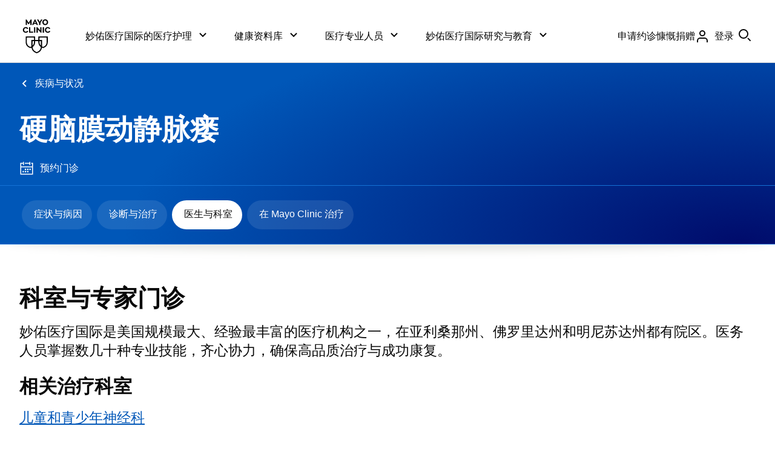

--- FILE ---
content_type: application/javascript
request_url: https://tagdelivery.mayoclinic.org/dotorg/prod/utag.12.js?utv=ut4.54.202511101503
body_size: 1249
content:
//tealium universal tag - utag.12 ut4.0.202512301633, Copyright 2025 Tealium.com Inc. All Rights Reserved.
function aimScript(){try{var urlPath=window.location.pathname;urlPath=urlPath.toLowerCase();var urlLang;if(/^\/es((\/.*$)|$)/.test(urlPath))urlLang="es";else if(/^\/es-es((\/.*$)|$)/.test(urlPath))urlLang="es-es";else if(/^\/ar((\/.*$)|$)/.test(urlPath))urlLang="ar";else if(/^\/zh-hans((\/.*$)|$)/.test(urlPath))urlLang="zh-hans";else urlLang="en";var env=utag.data.tealium_environment;env=env.toUpperCase();var url="https://cdn.trustedcareaccess.com/libs/js/aim-mayoclinic.js";if((env=='DEV')||(env=='QA')){if(urlLang=='en')url="https://s3.amazonaws.com/cdn-staging.trustedcareaccess.com/libs/js/aim-mayoclinic.js";else if((urlLang=='es')||(urlLang=='es-es'))url="https://s3.amazonaws.com/cdn-staging.trustedcareaccess.com/libs/js/aim-mayoclinices.js";}
if(env=='PROD'){if(urlLang=='en')url="https://cdn.trustedcareaccess.com/libs/js/aim-mayoclinic.js";else if((urlLang=='es')||(urlLang=='es-es'))url="https://cdn.trustedcareaccess.com/libs/js/aim-mayoclinices.js";}
var urlAdded=false;var scripts=document.getElementsByTagName('script');for(var i=0;i<scripts.length;i++){if(scripts[i].src==url)urlAdded=true;}
if(!urlAdded){if((urlLang=='en')||(urlLang=='es')||(urlLang=='es-es')){let hasGoogleTopAdSlot=document.getElementById('gpt-ad-mayoclinic.org-top'),hasGoogleBottomAdSlot=document.getElementById('gpt-ad-mayoclinic.org-bottom'),hasGoogleMiddleAdSlot=document.getElementById('div-gpt-ad-1696428608151-0');if(hasGoogleTopAdSlot||hasGoogleBottomAdSlot||hasGoogleMiddleAdSlot){const script=document.createElement('script');script.src=url;script.async=true;document.head.appendChild(script);var consent_given=true;window.TCAP=window.TCAP||{};window.TCAP.adConfig={aim_active:consent_given,contentType:'article',pageId:adTargeting.pocId,taxonomyId:adTargeting.sseSubjectId,ugc:0,deviceType:window.deviceDetails.deviceCategory,customParams:{page:adTargeting.pocId,ssid:adTargeting.sseSubjectId,section:adTargeting.section,language:(adTargeting.language=='en')?'en':'es'}}}
}}}catch(error){utag.DB(error);}}
aimScript();try{(function(id,loader){var u={};utag.o[loader].sender[id]=u;if(utag.ut===undefined){utag.ut={};}
if(utag.ut.loader===undefined){u.loader=function(o){var b,c,l,a=document;if(o.type==="iframe"){b=a.createElement("iframe");o.attrs=o.attrs||{"height":"1","width":"1","style":"display:none"};for(l in utag.loader.GV(o.attrs)){b.setAttribute(l,o.attrs[l]);}b.setAttribute("src",o.src);}else if(o.type=="img"){utag.DB("Attach img: "+o.src);b=new Image();b.src=o.src;return;}else{b=a.createElement("script");b.language="javascript";b.type="text/javascript";b.async=1;b.charset="utf-8";for(l in utag.loader.GV(o.attrs)){b[l]=o.attrs[l];}b.src=o.src;}if(o.id){b.id=o.id};if(typeof o.cb=="function"){if(b.addEventListener){b.addEventListener("load",function(){o.cb()},false);}else{b.onreadystatechange=function(){if(this.readyState=='complete'||this.readyState=='loaded'){this.onreadystatechange=null;o.cb()}};}}l=o.loc||"head";c=a.getElementsByTagName(l)[0];if(c){utag.DB("Attach to "+l+": "+o.src);if(l=="script"){c.parentNode.insertBefore(b,c);}else{c.appendChild(b)}}}}else{u.loader=utag.ut.loader;}
u.ev={view:1};u.initialized=true;u.map={};u.extend=[];u.send=function(a,b){if(u.ev[a]||u.ev.all!==undefined){var c,d,e,f,i;u.data={};for(d in utag.loader.GV(u.map)){if(b[d]!==undefined&&b[d]!==""){e=u.map[d].split(",");for(f=0;f<e.length;f++){u.data[e[f]]=b[d];}}}
u.loader_cb=function(){u.initialized=true;aimScript();};if(!u.initialized){u.loader({"type":"script","src":u.data.base_url,"cb":u.loader_cb,"loc":"script","id":'utag_12'});}else{u.loader_cb();}
}};utag.o[loader].loader.LOAD(id);})("12","mc.dotorg");}catch(error){utag.DB(error);}
